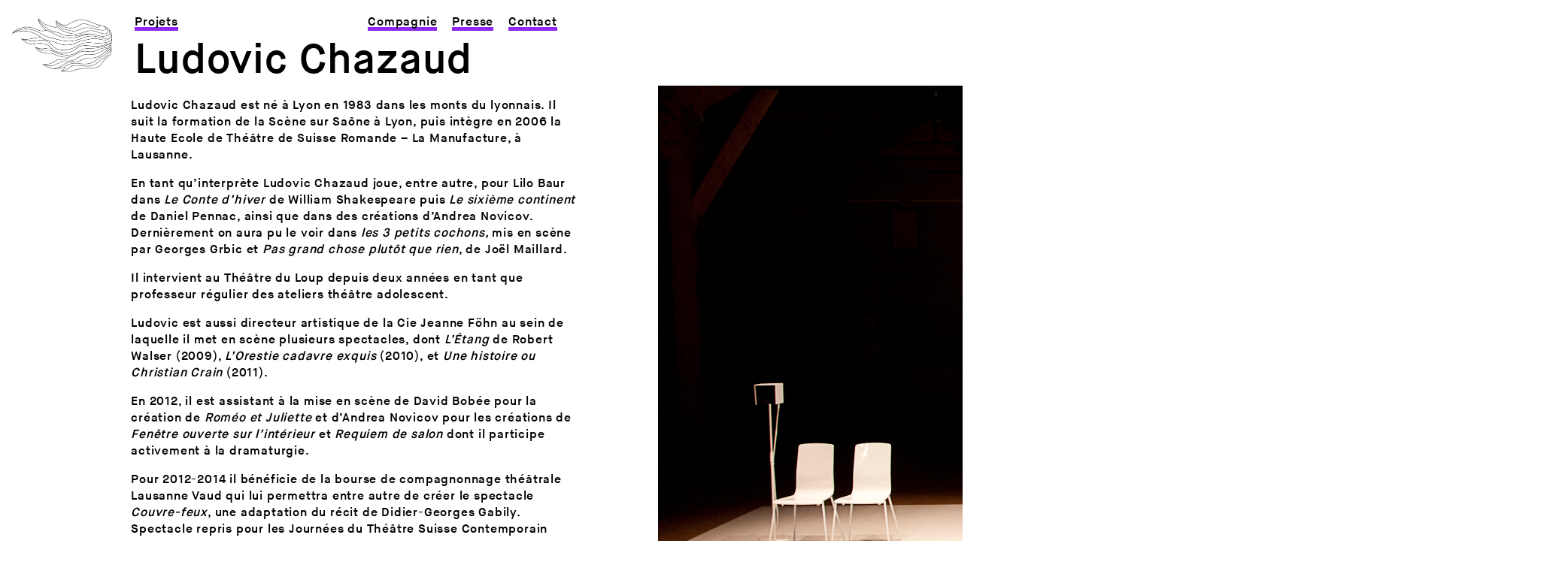

--- FILE ---
content_type: text/html; charset=UTF-8
request_url: https://jeannefohn.com/acteur/ludovic-chazaud/
body_size: 7142
content:
<!DOCTYPE html>
<!--[if IE 6]>
<html id="ie6" lang="fr-FR">
<![endif]-->
<!--[if IE 7]>
<html id="ie7" lang="fr-FR">
<![endif]-->
<!--[if IE 8]>
<html id="ie8" lang="fr-FR">
<![endif]-->
<!--[if !(IE 6) & !(IE 7) & !(IE 8)]><!-->
<html lang="fr-FR">
<!--<![endif]-->
<head>
<meta charset="UTF-8" />
<meta name="viewport" content="width=device-width">
<title>Ludovic Chazaud | Cie Jeanne Föhn</title>
<link rel="profile" href="http://gmpg.org/xfn/11" />
<link rel="stylesheet" type="text/css" media="all" href="https://jeannefohn.com/wp-content/themes/twentyeleven-child/style.css" />
<link rel="stylesheet" type="text/css" href="http://jeannefohn.com/wp-content/themes/twentyeleven.child/js/slick.css">

<link rel="pingback" href="https://jeannefohn.com/xmlrpc.php" />
<!--[if lt IE 9]>
<script src="https://jeannefohn.com/wp-content/themes/twentyeleven/js/html5.js" type="text/javascript"></script>
<![endif]-->

<meta name='robots' content='max-image-preview:large' />
<link rel="alternate" type="application/rss+xml" title="Cie Jeanne Föhn &raquo; Flux" href="https://jeannefohn.com/feed/" />
<link rel="alternate" type="application/rss+xml" title="Cie Jeanne Föhn &raquo; Flux des commentaires" href="https://jeannefohn.com/comments/feed/" />
<script type="text/javascript">
window._wpemojiSettings = {"baseUrl":"https:\/\/s.w.org\/images\/core\/emoji\/14.0.0\/72x72\/","ext":".png","svgUrl":"https:\/\/s.w.org\/images\/core\/emoji\/14.0.0\/svg\/","svgExt":".svg","source":{"concatemoji":"https:\/\/jeannefohn.com\/wp-includes\/js\/wp-emoji-release.min.js?ver=6.2.8"}};
/*! This file is auto-generated */
!function(e,a,t){var n,r,o,i=a.createElement("canvas"),p=i.getContext&&i.getContext("2d");function s(e,t){p.clearRect(0,0,i.width,i.height),p.fillText(e,0,0);e=i.toDataURL();return p.clearRect(0,0,i.width,i.height),p.fillText(t,0,0),e===i.toDataURL()}function c(e){var t=a.createElement("script");t.src=e,t.defer=t.type="text/javascript",a.getElementsByTagName("head")[0].appendChild(t)}for(o=Array("flag","emoji"),t.supports={everything:!0,everythingExceptFlag:!0},r=0;r<o.length;r++)t.supports[o[r]]=function(e){if(p&&p.fillText)switch(p.textBaseline="top",p.font="600 32px Arial",e){case"flag":return s("\ud83c\udff3\ufe0f\u200d\u26a7\ufe0f","\ud83c\udff3\ufe0f\u200b\u26a7\ufe0f")?!1:!s("\ud83c\uddfa\ud83c\uddf3","\ud83c\uddfa\u200b\ud83c\uddf3")&&!s("\ud83c\udff4\udb40\udc67\udb40\udc62\udb40\udc65\udb40\udc6e\udb40\udc67\udb40\udc7f","\ud83c\udff4\u200b\udb40\udc67\u200b\udb40\udc62\u200b\udb40\udc65\u200b\udb40\udc6e\u200b\udb40\udc67\u200b\udb40\udc7f");case"emoji":return!s("\ud83e\udef1\ud83c\udffb\u200d\ud83e\udef2\ud83c\udfff","\ud83e\udef1\ud83c\udffb\u200b\ud83e\udef2\ud83c\udfff")}return!1}(o[r]),t.supports.everything=t.supports.everything&&t.supports[o[r]],"flag"!==o[r]&&(t.supports.everythingExceptFlag=t.supports.everythingExceptFlag&&t.supports[o[r]]);t.supports.everythingExceptFlag=t.supports.everythingExceptFlag&&!t.supports.flag,t.DOMReady=!1,t.readyCallback=function(){t.DOMReady=!0},t.supports.everything||(n=function(){t.readyCallback()},a.addEventListener?(a.addEventListener("DOMContentLoaded",n,!1),e.addEventListener("load",n,!1)):(e.attachEvent("onload",n),a.attachEvent("onreadystatechange",function(){"complete"===a.readyState&&t.readyCallback()})),(e=t.source||{}).concatemoji?c(e.concatemoji):e.wpemoji&&e.twemoji&&(c(e.twemoji),c(e.wpemoji)))}(window,document,window._wpemojiSettings);
</script>
<style type="text/css">
img.wp-smiley,
img.emoji {
	display: inline !important;
	border: none !important;
	box-shadow: none !important;
	height: 1em !important;
	width: 1em !important;
	margin: 0 0.07em !important;
	vertical-align: -0.1em !important;
	background: none !important;
	padding: 0 !important;
}
</style>
	<link rel='stylesheet' id='wp-block-library-css' href='https://jeannefohn.com/wp-includes/css/dist/block-library/style.min.css?ver=6.2.8' type='text/css' media='all' />
<style id='wp-block-library-theme-inline-css' type='text/css'>
.wp-block-audio figcaption{color:#555;font-size:13px;text-align:center}.is-dark-theme .wp-block-audio figcaption{color:hsla(0,0%,100%,.65)}.wp-block-audio{margin:0 0 1em}.wp-block-code{border:1px solid #ccc;border-radius:4px;font-family:Menlo,Consolas,monaco,monospace;padding:.8em 1em}.wp-block-embed figcaption{color:#555;font-size:13px;text-align:center}.is-dark-theme .wp-block-embed figcaption{color:hsla(0,0%,100%,.65)}.wp-block-embed{margin:0 0 1em}.blocks-gallery-caption{color:#555;font-size:13px;text-align:center}.is-dark-theme .blocks-gallery-caption{color:hsla(0,0%,100%,.65)}.wp-block-image figcaption{color:#555;font-size:13px;text-align:center}.is-dark-theme .wp-block-image figcaption{color:hsla(0,0%,100%,.65)}.wp-block-image{margin:0 0 1em}.wp-block-pullquote{border-bottom:4px solid;border-top:4px solid;color:currentColor;margin-bottom:1.75em}.wp-block-pullquote cite,.wp-block-pullquote footer,.wp-block-pullquote__citation{color:currentColor;font-size:.8125em;font-style:normal;text-transform:uppercase}.wp-block-quote{border-left:.25em solid;margin:0 0 1.75em;padding-left:1em}.wp-block-quote cite,.wp-block-quote footer{color:currentColor;font-size:.8125em;font-style:normal;position:relative}.wp-block-quote.has-text-align-right{border-left:none;border-right:.25em solid;padding-left:0;padding-right:1em}.wp-block-quote.has-text-align-center{border:none;padding-left:0}.wp-block-quote.is-large,.wp-block-quote.is-style-large,.wp-block-quote.is-style-plain{border:none}.wp-block-search .wp-block-search__label{font-weight:700}.wp-block-search__button{border:1px solid #ccc;padding:.375em .625em}:where(.wp-block-group.has-background){padding:1.25em 2.375em}.wp-block-separator.has-css-opacity{opacity:.4}.wp-block-separator{border:none;border-bottom:2px solid;margin-left:auto;margin-right:auto}.wp-block-separator.has-alpha-channel-opacity{opacity:1}.wp-block-separator:not(.is-style-wide):not(.is-style-dots){width:100px}.wp-block-separator.has-background:not(.is-style-dots){border-bottom:none;height:1px}.wp-block-separator.has-background:not(.is-style-wide):not(.is-style-dots){height:2px}.wp-block-table{margin:0 0 1em}.wp-block-table td,.wp-block-table th{word-break:normal}.wp-block-table figcaption{color:#555;font-size:13px;text-align:center}.is-dark-theme .wp-block-table figcaption{color:hsla(0,0%,100%,.65)}.wp-block-video figcaption{color:#555;font-size:13px;text-align:center}.is-dark-theme .wp-block-video figcaption{color:hsla(0,0%,100%,.65)}.wp-block-video{margin:0 0 1em}.wp-block-template-part.has-background{margin-bottom:0;margin-top:0;padding:1.25em 2.375em}
</style>
<link rel='stylesheet' id='classic-theme-styles-css' href='https://jeannefohn.com/wp-includes/css/classic-themes.min.css?ver=6.2.8' type='text/css' media='all' />
<style id='global-styles-inline-css' type='text/css'>
body{--wp--preset--color--black: #000;--wp--preset--color--cyan-bluish-gray: #abb8c3;--wp--preset--color--white: #fff;--wp--preset--color--pale-pink: #f78da7;--wp--preset--color--vivid-red: #cf2e2e;--wp--preset--color--luminous-vivid-orange: #ff6900;--wp--preset--color--luminous-vivid-amber: #fcb900;--wp--preset--color--light-green-cyan: #7bdcb5;--wp--preset--color--vivid-green-cyan: #00d084;--wp--preset--color--pale-cyan-blue: #8ed1fc;--wp--preset--color--vivid-cyan-blue: #0693e3;--wp--preset--color--vivid-purple: #9b51e0;--wp--preset--color--blue: #1982d1;--wp--preset--color--dark-gray: #373737;--wp--preset--color--medium-gray: #666;--wp--preset--color--light-gray: #e2e2e2;--wp--preset--gradient--vivid-cyan-blue-to-vivid-purple: linear-gradient(135deg,rgba(6,147,227,1) 0%,rgb(155,81,224) 100%);--wp--preset--gradient--light-green-cyan-to-vivid-green-cyan: linear-gradient(135deg,rgb(122,220,180) 0%,rgb(0,208,130) 100%);--wp--preset--gradient--luminous-vivid-amber-to-luminous-vivid-orange: linear-gradient(135deg,rgba(252,185,0,1) 0%,rgba(255,105,0,1) 100%);--wp--preset--gradient--luminous-vivid-orange-to-vivid-red: linear-gradient(135deg,rgba(255,105,0,1) 0%,rgb(207,46,46) 100%);--wp--preset--gradient--very-light-gray-to-cyan-bluish-gray: linear-gradient(135deg,rgb(238,238,238) 0%,rgb(169,184,195) 100%);--wp--preset--gradient--cool-to-warm-spectrum: linear-gradient(135deg,rgb(74,234,220) 0%,rgb(151,120,209) 20%,rgb(207,42,186) 40%,rgb(238,44,130) 60%,rgb(251,105,98) 80%,rgb(254,248,76) 100%);--wp--preset--gradient--blush-light-purple: linear-gradient(135deg,rgb(255,206,236) 0%,rgb(152,150,240) 100%);--wp--preset--gradient--blush-bordeaux: linear-gradient(135deg,rgb(254,205,165) 0%,rgb(254,45,45) 50%,rgb(107,0,62) 100%);--wp--preset--gradient--luminous-dusk: linear-gradient(135deg,rgb(255,203,112) 0%,rgb(199,81,192) 50%,rgb(65,88,208) 100%);--wp--preset--gradient--pale-ocean: linear-gradient(135deg,rgb(255,245,203) 0%,rgb(182,227,212) 50%,rgb(51,167,181) 100%);--wp--preset--gradient--electric-grass: linear-gradient(135deg,rgb(202,248,128) 0%,rgb(113,206,126) 100%);--wp--preset--gradient--midnight: linear-gradient(135deg,rgb(2,3,129) 0%,rgb(40,116,252) 100%);--wp--preset--duotone--dark-grayscale: url('#wp-duotone-dark-grayscale');--wp--preset--duotone--grayscale: url('#wp-duotone-grayscale');--wp--preset--duotone--purple-yellow: url('#wp-duotone-purple-yellow');--wp--preset--duotone--blue-red: url('#wp-duotone-blue-red');--wp--preset--duotone--midnight: url('#wp-duotone-midnight');--wp--preset--duotone--magenta-yellow: url('#wp-duotone-magenta-yellow');--wp--preset--duotone--purple-green: url('#wp-duotone-purple-green');--wp--preset--duotone--blue-orange: url('#wp-duotone-blue-orange');--wp--preset--font-size--small: 13px;--wp--preset--font-size--medium: 20px;--wp--preset--font-size--large: 36px;--wp--preset--font-size--x-large: 42px;--wp--preset--spacing--20: 0.44rem;--wp--preset--spacing--30: 0.67rem;--wp--preset--spacing--40: 1rem;--wp--preset--spacing--50: 1.5rem;--wp--preset--spacing--60: 2.25rem;--wp--preset--spacing--70: 3.38rem;--wp--preset--spacing--80: 5.06rem;--wp--preset--shadow--natural: 6px 6px 9px rgba(0, 0, 0, 0.2);--wp--preset--shadow--deep: 12px 12px 50px rgba(0, 0, 0, 0.4);--wp--preset--shadow--sharp: 6px 6px 0px rgba(0, 0, 0, 0.2);--wp--preset--shadow--outlined: 6px 6px 0px -3px rgba(255, 255, 255, 1), 6px 6px rgba(0, 0, 0, 1);--wp--preset--shadow--crisp: 6px 6px 0px rgba(0, 0, 0, 1);}:where(.is-layout-flex){gap: 0.5em;}body .is-layout-flow > .alignleft{float: left;margin-inline-start: 0;margin-inline-end: 2em;}body .is-layout-flow > .alignright{float: right;margin-inline-start: 2em;margin-inline-end: 0;}body .is-layout-flow > .aligncenter{margin-left: auto !important;margin-right: auto !important;}body .is-layout-constrained > .alignleft{float: left;margin-inline-start: 0;margin-inline-end: 2em;}body .is-layout-constrained > .alignright{float: right;margin-inline-start: 2em;margin-inline-end: 0;}body .is-layout-constrained > .aligncenter{margin-left: auto !important;margin-right: auto !important;}body .is-layout-constrained > :where(:not(.alignleft):not(.alignright):not(.alignfull)){max-width: var(--wp--style--global--content-size);margin-left: auto !important;margin-right: auto !important;}body .is-layout-constrained > .alignwide{max-width: var(--wp--style--global--wide-size);}body .is-layout-flex{display: flex;}body .is-layout-flex{flex-wrap: wrap;align-items: center;}body .is-layout-flex > *{margin: 0;}:where(.wp-block-columns.is-layout-flex){gap: 2em;}.has-black-color{color: var(--wp--preset--color--black) !important;}.has-cyan-bluish-gray-color{color: var(--wp--preset--color--cyan-bluish-gray) !important;}.has-white-color{color: var(--wp--preset--color--white) !important;}.has-pale-pink-color{color: var(--wp--preset--color--pale-pink) !important;}.has-vivid-red-color{color: var(--wp--preset--color--vivid-red) !important;}.has-luminous-vivid-orange-color{color: var(--wp--preset--color--luminous-vivid-orange) !important;}.has-luminous-vivid-amber-color{color: var(--wp--preset--color--luminous-vivid-amber) !important;}.has-light-green-cyan-color{color: var(--wp--preset--color--light-green-cyan) !important;}.has-vivid-green-cyan-color{color: var(--wp--preset--color--vivid-green-cyan) !important;}.has-pale-cyan-blue-color{color: var(--wp--preset--color--pale-cyan-blue) !important;}.has-vivid-cyan-blue-color{color: var(--wp--preset--color--vivid-cyan-blue) !important;}.has-vivid-purple-color{color: var(--wp--preset--color--vivid-purple) !important;}.has-black-background-color{background-color: var(--wp--preset--color--black) !important;}.has-cyan-bluish-gray-background-color{background-color: var(--wp--preset--color--cyan-bluish-gray) !important;}.has-white-background-color{background-color: var(--wp--preset--color--white) !important;}.has-pale-pink-background-color{background-color: var(--wp--preset--color--pale-pink) !important;}.has-vivid-red-background-color{background-color: var(--wp--preset--color--vivid-red) !important;}.has-luminous-vivid-orange-background-color{background-color: var(--wp--preset--color--luminous-vivid-orange) !important;}.has-luminous-vivid-amber-background-color{background-color: var(--wp--preset--color--luminous-vivid-amber) !important;}.has-light-green-cyan-background-color{background-color: var(--wp--preset--color--light-green-cyan) !important;}.has-vivid-green-cyan-background-color{background-color: var(--wp--preset--color--vivid-green-cyan) !important;}.has-pale-cyan-blue-background-color{background-color: var(--wp--preset--color--pale-cyan-blue) !important;}.has-vivid-cyan-blue-background-color{background-color: var(--wp--preset--color--vivid-cyan-blue) !important;}.has-vivid-purple-background-color{background-color: var(--wp--preset--color--vivid-purple) !important;}.has-black-border-color{border-color: var(--wp--preset--color--black) !important;}.has-cyan-bluish-gray-border-color{border-color: var(--wp--preset--color--cyan-bluish-gray) !important;}.has-white-border-color{border-color: var(--wp--preset--color--white) !important;}.has-pale-pink-border-color{border-color: var(--wp--preset--color--pale-pink) !important;}.has-vivid-red-border-color{border-color: var(--wp--preset--color--vivid-red) !important;}.has-luminous-vivid-orange-border-color{border-color: var(--wp--preset--color--luminous-vivid-orange) !important;}.has-luminous-vivid-amber-border-color{border-color: var(--wp--preset--color--luminous-vivid-amber) !important;}.has-light-green-cyan-border-color{border-color: var(--wp--preset--color--light-green-cyan) !important;}.has-vivid-green-cyan-border-color{border-color: var(--wp--preset--color--vivid-green-cyan) !important;}.has-pale-cyan-blue-border-color{border-color: var(--wp--preset--color--pale-cyan-blue) !important;}.has-vivid-cyan-blue-border-color{border-color: var(--wp--preset--color--vivid-cyan-blue) !important;}.has-vivid-purple-border-color{border-color: var(--wp--preset--color--vivid-purple) !important;}.has-vivid-cyan-blue-to-vivid-purple-gradient-background{background: var(--wp--preset--gradient--vivid-cyan-blue-to-vivid-purple) !important;}.has-light-green-cyan-to-vivid-green-cyan-gradient-background{background: var(--wp--preset--gradient--light-green-cyan-to-vivid-green-cyan) !important;}.has-luminous-vivid-amber-to-luminous-vivid-orange-gradient-background{background: var(--wp--preset--gradient--luminous-vivid-amber-to-luminous-vivid-orange) !important;}.has-luminous-vivid-orange-to-vivid-red-gradient-background{background: var(--wp--preset--gradient--luminous-vivid-orange-to-vivid-red) !important;}.has-very-light-gray-to-cyan-bluish-gray-gradient-background{background: var(--wp--preset--gradient--very-light-gray-to-cyan-bluish-gray) !important;}.has-cool-to-warm-spectrum-gradient-background{background: var(--wp--preset--gradient--cool-to-warm-spectrum) !important;}.has-blush-light-purple-gradient-background{background: var(--wp--preset--gradient--blush-light-purple) !important;}.has-blush-bordeaux-gradient-background{background: var(--wp--preset--gradient--blush-bordeaux) !important;}.has-luminous-dusk-gradient-background{background: var(--wp--preset--gradient--luminous-dusk) !important;}.has-pale-ocean-gradient-background{background: var(--wp--preset--gradient--pale-ocean) !important;}.has-electric-grass-gradient-background{background: var(--wp--preset--gradient--electric-grass) !important;}.has-midnight-gradient-background{background: var(--wp--preset--gradient--midnight) !important;}.has-small-font-size{font-size: var(--wp--preset--font-size--small) !important;}.has-medium-font-size{font-size: var(--wp--preset--font-size--medium) !important;}.has-large-font-size{font-size: var(--wp--preset--font-size--large) !important;}.has-x-large-font-size{font-size: var(--wp--preset--font-size--x-large) !important;}
.wp-block-navigation a:where(:not(.wp-element-button)){color: inherit;}
:where(.wp-block-columns.is-layout-flex){gap: 2em;}
.wp-block-pullquote{font-size: 1.5em;line-height: 1.6;}
</style>
<link rel='stylesheet' id='twentyeleven-block-style-css' href='https://jeannefohn.com/wp-content/themes/twentyeleven/blocks.css?ver=20240703' type='text/css' media='all' />
<link rel="https://api.w.org/" href="https://jeannefohn.com/wp-json/" /><link rel="EditURI" type="application/rsd+xml" title="RSD" href="https://jeannefohn.com/xmlrpc.php?rsd" />
<link rel="wlwmanifest" type="application/wlwmanifest+xml" href="https://jeannefohn.com/wp-includes/wlwmanifest.xml" />
<meta name="generator" content="WordPress 6.2.8" />
<link rel="canonical" href="https://jeannefohn.com/acteur/ludovic-chazaud/" />
<link rel='shortlink' href='https://jeannefohn.com/?p=333' />
<link rel="alternate" type="application/json+oembed" href="https://jeannefohn.com/wp-json/oembed/1.0/embed?url=https%3A%2F%2Fjeannefohn.com%2Facteur%2Fludovic-chazaud%2F" />
<link rel="alternate" type="text/xml+oembed" href="https://jeannefohn.com/wp-json/oembed/1.0/embed?url=https%3A%2F%2Fjeannefohn.com%2Facteur%2Fludovic-chazaud%2F&#038;format=xml" />

<style> a, .line, .blog .acteur .entry-title {color:#000; border-color:#8f28f0 !important; box-shadow: inset 0px -5px 0px -2px #8f28f0 !important}

.slick-dots li{color:#000; border-color:#8f28f0 !important;}
.slick-dots li:hover, .slick-dots li.slick-active
{background-color:#8f28f0 !important;}
.next-index .entry-title:hover{  box-shadow: 0px 0px 0px 3px #8f28f0 !important;}
a{ box-shadow: inset 0px -5px 0px -2px #8f28f0 !important; }
nav ul ul, h2 .entry-title:hover, a:hover{ background:#8f28f0 !important;}
.surline, .next::before, .crea::before{background-color:#8f28f0;}

</style>			


<script src='https://www.google.com/recaptcha/api.js'></script>

</head>


<body class="acteur-template-default single single-acteur postid-333 wp-embed-responsive singular two-column right-sidebar">

<div id="page" class="hfeed">

	<header id="branding" role="banner">
		
		<div id="global-header">
			<nav id="access" role="navigation"><a href="http://www.jeannefohn.com/#home"><div id="logo"></div><div id="logo-smart"></div></a>
				<div class="menu-menu-1-container"><ul id="menu-menu-1" class="menu"><li id="menu-item-10" class="projet menu-item menu-item-type-custom menu-item-object-custom menu-item-has-children menu-item-10"><a href="#">Projets</a>
<ul class="sub-menu">
	<li id="menu-item-167" class="menu-item menu-item-type-post_type menu-item-object-post menu-item-167"><a href="https://jeannefohn.com/sara-mon-histoire-vraie/">SARA-Mon histoire vraie (1)</a></li>
	<li id="menu-item-22" class="menu-item menu-item-type-post_type menu-item-object-post menu-item-22"><a href="https://jeannefohn.com/imaginer-les-lezard-heureux/">Imaginer les lézard heureux</a></li>
	<li id="menu-item-166" class="menu-item menu-item-type-post_type menu-item-object-post menu-item-166"><a href="https://jeannefohn.com/couvre-feux/">Couvre feux</a></li>
	<li id="menu-item-78" class="menu-item menu-item-type-post_type menu-item-object-post menu-item-78"><a href="https://jeannefohn.com/une-histoire-ou-christian-crain/">Une histoire ou Christian Crain</a></li>
	<li id="menu-item-81" class="menu-item menu-item-type-post_type menu-item-object-post menu-item-81"><a href="https://jeannefohn.com/letang/">L&rsquo;Etang</a></li>
	<li id="menu-item-95" class="menu-item menu-item-type-custom menu-item-object-custom menu-item-has-children menu-item-95"><a href="#">Projets Annexes</a>
	<ul class="sub-menu">
		<li id="menu-item-232" class="menu-item menu-item-type-post_type menu-item-object-post menu-item-232"><a href="https://jeannefohn.com/frost/">Frost</a></li>
		<li id="menu-item-235" class="menu-item menu-item-type-post_type menu-item-object-post menu-item-235"><a href="https://jeannefohn.com/rien/">Rien</a></li>
	</ul>
</li>
</ul>
</li>
<li id="menu-item-73" class="menu-item menu-item-type-post_type menu-item-object-page menu-item-73"><a href="https://jeannefohn.com/contact/">Contact</a></li>
<li id="menu-item-66" class="menu-item menu-item-type-post_type menu-item-object-page menu-item-66"><a href="https://jeannefohn.com/press/">Presse</a></li>
<li id="menu-item-319" class="menu-item menu-item-type-post_type menu-item-object-page menu-item-319"><a href="https://jeannefohn.com/compagnie/">Compagnie</a></li>
</ul></div>			</nav><!-- #access -->
		</div>
	</header><!-- #branding -->


	<div id="main">

		<div id="primary">				

			<div id="content" role="main">
									

<article id="post-333" class="post-333 acteur type-acteur status-publish hentry">
	<div class="entry-header"><h1 class="entry-title">Ludovic Chazaud</h1></div>

	
	<div id="main-colonne">
		<div class="entry-content"><p>Ludovic Chazaud est né à Lyon en 1983 dans les monts du lyonnais. Il suit la formation de la Scène sur Saône à Lyon, puis intègre en 2006 la Haute Ecole de Théâtre de Suisse Romande &#8211; La Manufacture, à Lausanne.<span class="Apple-converted-space"> </span></p>
<p>En tant qu’interprète Ludovic Chazaud joue, entre autre, pour Lilo Baur dans <i>Le Conte d’hiver</i> de William Shakespeare puis <i>Le sixième continent</i> de Daniel Pennac, ainsi que dans des créations d&rsquo;Andrea Novicov. Dernièrement on aura pu le voir dans <i>les 3 petits cochons, </i>mis en scène par Georges Grbic et <i>Pas grand chose plutôt que rien</i>, de Joël Maillard.</p>
<p>Il intervient au Théâtre du Loup depuis deux années en tant que professeur régulier des ateliers théâtre adolescent.</p>
<p>Ludovic est aussi directeur artistique de la Cie Jeanne Föhn au sein de laquelle il met en scène plusieurs spectacles, dont <i>L’Étang</i> de Robert Walser (2009), <i>L’Orestie cadavre exquis</i> (2010), et <i>Une histoire ou Christian Crain</i> (2011).</p>
<p>En 2012, il est assistant à la mise en scène de David Bobée pour la création de <i>Roméo et Juliette</i> et d’Andrea Novicov pour les créations de <i>Fenêtre ouverte sur l’intérieur</i> et <i>Requiem de salon </i>dont il<i> </i>participe activement à la dramaturgie.</p>
<p>Pour 2012-2014 il bénéficie de la bourse de compagnonnage théâtrale Lausanne Vaud qui lui permettra entre autre de créer le spectacle <i>Couvre-feux</i>, une adaptation du récit de Didier-Georges Gabily. Spectacle repris pour les Journées du Théâtre Suisse Contemporain 2015.</p>
<p>En tant que metteur en scène invité il monte pour Antoinette Rychner son texte FROST en 2014.</p>
<p>Le canton de Vaud décide en 2015 d&rsquo;attribuer à la Cie Jeanne Föhn un contrat de confiance d&rsquo;une durée de trois années. Ludovic Chazaud est le metteur en scène associé à la Grange de Dorigny pour la période de 2015 à 2018, dans ce cadre il monte « Imaginer les lézards heureux » et met en scène l’anniversaire des 25 ans de la Grange de Dorigny.</p>
<p>Au théâtre du Loup, avec des adolescents, en 2016 Ludovic, accompagné de Marie Probst et Rossella Riccaboni, met en scène et adapte<span class="Apple-converted-space">  </span>« Rien » d’après le roman de Jane Teller.</p>
<p>En 2017 il monte le spectacle SARA, Mon histoire vraie (1), au théâtre de la Grange de Dorigny puis en tournée au petitthéâtre de Sion.<span class="Apple-converted-space"> </span></p>
<p>SARA, Mon histoire vraie (1), est sélectionnée pour participer aux plateaux interréseaux par la CORODIS. Le spectacle sera repris en décembre 2018 à la Comédie de Genève.</p>
</div><!-- .entry-content -->
	</div>

	<div id="leg-colonne">
	<div id="attachment_240" style="width: 1210px" class="wp-caption alignnone"><img aria-describedby="caption-attachment-240" decoding="async" class="wp-image-240 size-full" src="http://jeannefohn.com/wp-content/uploads/2018/07/SARA-7765.jpg" alt="" width="1200" height="800" srcset="https://jeannefohn.com/wp-content/uploads/2018/07/SARA-7765.jpg 1200w, https://jeannefohn.com/wp-content/uploads/2018/07/SARA-7765-1000x667.jpg 1000w, https://jeannefohn.com/wp-content/uploads/2018/07/SARA-7765-768x512.jpg 768w, https://jeannefohn.com/wp-content/uploads/2018/07/SARA-7765-1024x683.jpg 1024w, https://jeannefohn.com/wp-content/uploads/2018/07/SARA-7765-450x300.jpg 450w" sizes="(max-width: 1200px) 100vw, 1200px" /><p id="caption-attachment-240" class="wp-caption-text">Dorothée Thébert</p></div>

</div>


	
	<footer class="entry-meta"></footer><!-- .entry-meta -->
</article><!-- #post-333 -->								
				

			</div><!-- #content -->

	
		</div><!-- #primary -->


	</div><!-- #main -->

	<footer id="colophon" role="contentinfo">

			
	
			<div id="site-generator">
	
			</div>
	</footer><!-- #colophon -->
</div><!-- #page -->





<script type="text/javascript" src="http://code.jquery.com/jquery-1.11.1.js"></script>
<script>

$('.prod:empty').hide();
$('.coprod:empty').hide();
$('.soutien:empty').hide();
$('.next li:empty').parent().parent().hide();
$('.crea li:empty').parent().parent().hide();



</script>

<script src="http://jeannefohn.com/wp-content/themes/twentyeleven-child/js/slick.min.js" type="text/javascript" charset="utf-8"></script>
  <script type="text/javascript">
   	$('#slide-logo').hide();
	$('#slide-logo').delay(400).fadeIn(400);

	$(window).load(function() {
	$('.black').fadeOut(400);
	});

	 $(document).on('ready', function() {
      		$(".diapo").slick({
        		dots: true,
        		infinite: true,
			speed: 500,
  			fade: true,
  			cssEase: 'linear'
      		});

		 
		$('.homepage').slick({
   			autoplay: true,
  			autoplaySpeed: 5000,
  			fade: true,
  			cssEase: 'linear',
			arrows: false
		});

		

	
    	});

	

	

	
	


  </script>


</body>
</html>

--- FILE ---
content_type: text/css
request_url: https://jeannefohn.com/wp-content/themes/twentyeleven-child/style.css
body_size: 3005
content:
/*
Theme Name: Jeanne Föhn
Description: Thèmes pour le site Jeanne Föhn
Author: AMI + Cécile et Roger
Template: twentyeleven
*/


@font-face {
font-family: 'MaisonNeue';
src: url('275190012/MaisonNeueWEB-Demi.woff') format('woff');
font-weight: normal;
font-style: normal;
}

div.wpcf7-response-output {
   	margin: 0 !important;
    padding: 0.2em 1em !important;
    width: 70% !important;
}


body{ 
	margin:0; padding:0;
	color:#000;
	font-size:16px;
	font-family: 'MaisonNeue', sans-serif;
	letter-spacing: 0.05em;
	line-height:1.4em;
}

footer{
    padding-bottom: 100px;
}

#branding-page{font-size:16px; width:100%; position:relative; top:0; z-index:99;}


#global-header{max-width: 960px;
width: 100%;
margin: 0 auto;
position: relative;}

#global-header-page{
max-width: 960px;
width: 100%;
position: relative;
margin: 0 auto;
}

#logo, #logo-page{	
width: 100%;
max-width: 150px;
margin: 1em 0 0 -150px;
background-image:url(http://jeannefohn.com/wp-content/uploads/2016/12/JF-logo-homepage.png);
background-repeat: no-repeat;
background-size: 100%;
padding-bottom: 20%;
}
#logo{position:fixed}
#logo-page{position:absolute; margin: 2% 0 0 -150px;}

#logo:hover, #logo-page:hover{background-image:url(http://jeannefohn.com/wp-content/uploads/2017/02/JF-logo-homepage.gif);}

#logo-smart, #logo-smart-page{
display:none;
position:absolute;
width: 9%;
min-width: 60px;
background-image:url(http://jeannefohn.com/wp-content/uploads/2016/09/logo-menu-temporaire.gif);
background-repeat: no-repeat;
background-size: 100%;
padding-bottom: 10%;
margin:1%;
}

#access, #access-page{
position: relative; 
max-width: 960px; width: 100%;
margin: 0;
padding-bottom: 10px;
}

.sub-menu li{ float:inherit; padding:0; margin:0;}



#content{width:100%; max-width:960px; position:relative; margin: 0 auto; z-index:9;}

.blog #primary{
	position:relative;
	min-height:100vh;
	top: 10px;
}


#primary{	position:relative;}


.page-id-4 header#branding{display: none}
.page-id-4 footer{display: none}
#wpadminbar{display: none}
#branding hgroup{display:none;}
h1, h2{line-height:1.2em; margin:0; font-weight: normal;}

h1.entry-title{font-size:55px;}
h2.entry-title{font-size:24px;}
a h2{font-style:normal;}

.next-index h2{float:left; width:49%; margin-right:1%;}
.next-index .date{float:left; width:49%; margin-left:1%; line-height:1.4em;}
.next-index article {clear:both; padding-top:15px;}
.next-index .entry-title:hover{ box-size:border-box;}



.clear{clear:both;}
a{ font-style:none; text-decoration:none; color:#000; border-bottom:2px solid;  outline-style: none;
}

.page-id-2 .entry-content a{font-size:12px; line-height:1.2em;}
a:focus{outline-style: none;}

ul{list-style:none; padding:0; margin:0; width:100%;}
li{float:right; margin:0 0 0 20px; position:relative;}
li:first-child{float:left; margin:0;}
a li{font-style:normal;border:none;}



nav ul{ width:96%; max-width:600px; padding: 2%; transition: padding 0.4s, width 0.4s;-webkit-transition: padding 0.4s, width 0.4s;
}
nav a{ box-shadow:initial; font-style:normal;}

nav ul ul{display:none; margin-left:0; width:250px;}



nav ul li:hover > ul{display:block; position:absolute;}
nav ul ul li:first-child{float:inherit; margin:0;}
nav ul ul li{margin-top:5px;}
.blog header#branding{display:none;}

nav ul ul ul{margin-left:20px;}
nav ul .sub-menu li{line-heigth:1.2em; padding-top:0.3em;}
#branding {font-size:16px; width:100%; position:relative; top:0; z-index:99;}


#main-colonne{width:74%; position:relative; display:inline-block; box-sizing:border-box; vertical-align:top; }
#leg-colonne{width:25%; position:relative; font-size:12px; vertical-align:top; display:inline-block; box-sizing:border-box; line-height:1.25em; padding: 0 2% 0 0;}

article .entry-header{width:96%; max-width:600px; position:relative; padding:0 2% 0;}
article .entry-content{width:96%; max-width:600px; position:relative; padding:0 2%;}

.legende p{margin-top:0; }

.next, .crea{display:block; margin-top: 2.5em;}
.next .post-categories{display:none;}

#index{padding:0 2%;     width: 96%;
    max-width: 600px;}

.next-index{    margin: 3em 0; font-size:12px;}
.blog .acteur{font-size:12px; line-height: 1.7em;}



.blog .acteur .entry-title{border-bottom:2px solid; }
.blog .acteur-box{margin: 5em 0 0;}
.surline{box-size:border-box; line-height:2.5em;}
strong{ box-size:border-box;}
.blog .surline{line-height:1.5em;}
.legende .surline{line-height:2.5em;}
.line{border-bottom:2px solid;}
.next-index .post-categories{display:none;}
.post-categories li{margin-right:20px; font-size:16px;}
.cat-title{font-size:16px; margin-right:20px;}

#slide-index{ width:100%; height:100vh; position:relative; top:0; overflow:hidden; z-index:999; background:#000; border: none; outline:none; text-align:center;}
#slide-index img{ border: none; outline:none; }



#slide-index.off{top:-100vh; transition: top 0.4s; -webkit-transition: top 0.4s;}


.category .agenda {display:none;}
.category .post .agenda  {display:block;}

.wpcf7 input, .wpcf7 textarea{background-color:#000; color:#fff; border:none; outline-style:none; width:96%; padding:2%; font-size:16px; line-height:1.4em;}
input.wpcf7-submit{ float:right; width: auto;}
.wpcf7-checkbox, .wpcf7-checkbox input, input[type="checkbox"]{float:left; width: auto;}
.checkbox-568 input{margin-left:20px;}
input[type="submit"]:hover{cursor: pointer;}

.next:before{content:"Prochaines représentations"; box-sizing:border-box; line-height:2.5em;}
.crea:before{content:"Date de création"; box-sizing:border-box; line-height:2.5em;}

.next li{margin:0; float:initial;}

/*------------------------------------------SLIDER-------------------------------------*/
.slider{padding:2% 0 2% 2%; width:96%;}
.slider img{width:100%;}
.slide-big img{width:100%;}
.slide-big div{background-size:cover; background-repeat:no-repeat; background-position:center; width:100%; height:100vh;}

/* Slider */
.slick-slider
{
    position: relative;

    display: block;
    box-sizing: border-box;

    -webkit-user-select: none;
       -moz-user-select: none;
        -ms-user-select: none;
            user-select: none;

    -webkit-touch-callout: none;
    -khtml-user-select: none;
    -ms-touch-action: pan-y;
        touch-action: pan-y;
    -webkit-tap-highlight-color: transparent;
}

.single .slick-slide {
    	padding-bottom: 45vh;
    	background-size: cover;
	background-repeat:no-repeat;
	background-position: center;
}

.slick-list
{
    position: relative;

    display: block;
    overflow: hidden;

    margin: 0;
    padding: 0;
}
.slick-list:focus
{
    outline: none;
}
.slick-list.dragging
{
    cursor: pointer;
    cursor: hand;
}

.slick-slider .slick-track,
.slick-slider .slick-list
{
    -webkit-transform: translate3d(0, 0, 0);
       -moz-transform: translate3d(0, 0, 0);
        -ms-transform: translate3d(0, 0, 0);
         -o-transform: translate3d(0, 0, 0);
            transform: translate3d(0, 0, 0);
}

.slick-track
{
    position: relative;
    top: 0;
    left: 0;

    display: block;
}
.slick-track:before,
.slick-track:after
{
    display: table;

    content: '';
}
.slick-track:after
{
    clear: both;
}
.slick-loading .slick-track
{
    visibility: hidden;
}

.slick-slide
{
    display: none;
    float: left;

    height: 100%;
    min-height: 1px;
}
[dir='rtl'] .slick-slide
{
    float: right;
}
.slick-slide img
{
    display: block;
}
.slick-slide.slick-loading img
{
    display: none;
}
.slick-slide.dragging img
{
    pointer-events: none;
}
.slick-initialized .slick-slide
{
    display: block;
}
.slick-loading .slick-slide
{
    visibility: hidden;
}
.slick-vertical .slick-slide
{
    display: block;

    height: auto;

    border: 1px solid transparent;
}
.slick-arrow.slick-hidden {
    display: none;
}


.slick-prev,
.slick-next
{
    font-size: 0;
    line-height: 0;
    position: absolute;
    top: 0;
    display: block;
    width: 50%;
    height: 100%;
    padding: 0;
    cursor: pointer;
    color: transparent;
    border: none;
    outline: none;
    background: transparent;
	z-index:999;
}
.slick-prev{left:0;}
.slick-next{right:0;}
.slick-prev:hover,
.slick-prev:focus,
.slick-next:hover,
.slick-next:focus
{
    color: transparent;
    outline: none;
    background: transparent;
}

/* Dots */

.slick-dots
{
    position: absolute;
    bottom: 5%;
z-index:9999;
    display: block;

    width: 100%;
    padding: 0;
    margin: 0;

    list-style: none;

    text-align: center;
}
.slick-dots li
{
	float:none;
    position: relative;

    display: inline-block;

    width: 15px;
    height: 15px;
    margin: 0 5px;
    padding: 0;
	border:3px solid #000;
    cursor: pointer;
	border-radius:100%;
background-color:#000;
outline: none;
}
.slick-dots li button
{
    font-size: 0;
    line-height: 0;

    display: block;

    width: 15px;
    height: 15px;
    padding: 5px;

    cursor: pointer;
    color: transparent;
    border: 0;
    outline: none;
	background-color:transparent;
}

/*------------------------------------------Sprite-------------------------------------*/

#slide-logo{    z-index: 9999;
    position: relative;
	
    width: 98%;
    height: 100vh;
    overflow: hidden;
	display:inline-block; vertical-align:middle; 
	max-width:1170px;
	max-height:780px;
}

.v-align{display:inline-block; vertical-align:middle; width:0%; height:100vh;}
.slider-box{position:absolute; width:100%; height:auto; top:0;}

.slide-logo{
position: absolute;
  left: 0;
  right: 0;
  top: 0;
  bottom: 0;

width:100%;
height:100%;

background-image: url('http://jeannefohn.com/wp-content/uploads/2017/02/jfsprite_3.png');
background-position: 0 0;
            background-size: 700% 100%;
	
	-webkit-animation: sprite 0.6s steps(7) infinite;
       	-moz-animation: sprite 0.6s steps(7) infinite;
        -ms-animation: sprite 0.6s steps(7) infinite;
         -o-animation: sprite 0.6s steps(7) infinite;
            animation: sprite 0.6s steps(7) infinite;
}


@keyframes sprite {
  100% { background-position: 700% 100%; }
}
 

.black{background-color:black; width:100%; height:100%; position:absolute; top:0; left:0; z-index:9;}

/*------------------------------------------RESPONCIVE-------------------------------------*/
@media screen and (max-width: 1270px){
#slide-logo{height:60vw;}
#logo, #logo-page{display:none;}
#logo-smart, #logo-smart-page{display:block;}
nav ul{width: 58%;
max-width: 500px;
padding: 2% 2% 2% 11%;
transition: padding 0.4s, width 0.4s;-webkit-transition: padding 0.4s, width 0.4s;
}

@media screen and (max-width: 600px){

#leg-colonne{width:96%; position:relative; float:none; line-height:1.25em; padding: 0 2%;}
#main-colonne{width:100%; position:relative; padding: 0;}
nav ul{width: 80%;
max-width: 500px;
padding: 2% 2% 2% 15%;
transition: padding 0.4s, width 0.4s;-webkit-transition: padding 0.4s, width 0.4s;
}
#slide-logo{background-size:60%;}
}

@media screen and (max-width: 400px){

nav ul{width: 70%;
max-width: 400px;
padding: 2% 2% 2% 25%;
transition: padding 0.4s, width 0.4s;-webkit-transition: padding 0.4s, width 0.4s;}
h1.entry-title {
    font-size: 36px;
    margin-top: 20px;
}
}